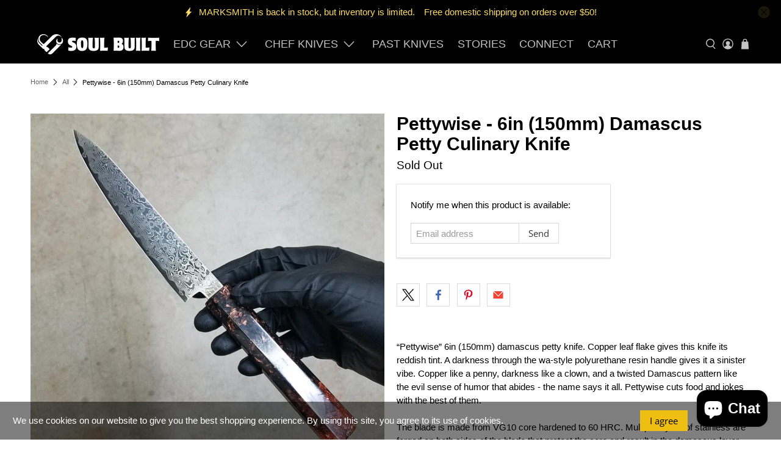

--- FILE ---
content_type: text/javascript; charset=utf-8
request_url: https://www.soulbuilt.us/products/pettywise-6in-150mm-damascus-petty-culinary-knife.js
body_size: 1268
content:
{"id":1694154358878,"title":"Pettywise - 6in (150mm) Damascus Petty Culinary Knife","handle":"pettywise-6in-150mm-damascus-petty-culinary-knife","description":"\u003cp\u003e\u003c!-- var lead time --\u003e\u003c!-- var hand made --\u003e\u003c\/p\u003e\n\u003cp\u003e“Pettywise” 6in (150mm) damascus petty knife. Copper leaf flake gives this knife its reddish tint. A darkness through the wa-style polyurethane resin handle gives it a sinister vibe. Copper like a penny, darkness like a clown, and a twisted Damascus pattern like the evil sense of humor that abides - the name says it all. Pettywise cuts food and jokes with the best of them.⠀\u003cbr\u003e\u003cbr\u003eThe blade is made from VG10 core hardened to 60 HRC. Multiple layers of stainless are forged on both sides of the blade that protect the core and result in the damascus layer pattern. VG10 is a high hardness stainless that doesn’t require the maintenance or care of a carbon steel. VG10 blades should be sharpened with a water stone, synthetic stone, or diamond. Do not use a honing steel on this blade. The edge angle is sharpened to 17 degrees and then stropped to a super sharp finish. The blade is 6” (150 mm) long.\u003c\/p\u003e","published_at":"2019-04-02T13:42:17-04:00","created_at":"2019-04-02T13:42:17-04:00","vendor":"KRVR Knives","type":"Chef Knife Made To Order","tags":["6in \/ 150mm","made to order","past","Petty","Raindrop","resin","smooth","VG10 Damascus","Wa (Octagonal)"],"price":26000,"price_min":26000,"price_max":26000,"available":false,"price_varies":false,"compare_at_price":0,"compare_at_price_min":0,"compare_at_price_max":0,"compare_at_price_varies":false,"variants":[{"id":16148505428062,"title":"Default Title","option1":"Default Title","option2":null,"option3":null,"sku":"","requires_shipping":true,"taxable":true,"featured_image":null,"available":false,"name":"Pettywise - 6in (150mm) Damascus Petty Culinary Knife","public_title":null,"options":["Default Title"],"price":26000,"weight":272,"compare_at_price":0,"inventory_management":"shopify","barcode":"","requires_selling_plan":false,"selling_plan_allocations":[]}],"images":["\/\/cdn.shopify.com\/s\/files\/1\/2482\/9680\/products\/20190328-124045.jpg?v=1571721307","\/\/cdn.shopify.com\/s\/files\/1\/2482\/9680\/products\/20190328-124128.jpg?v=1571721307","\/\/cdn.shopify.com\/s\/files\/1\/2482\/9680\/products\/20190328-124250.jpg?v=1571721307","\/\/cdn.shopify.com\/s\/files\/1\/2482\/9680\/products\/20190328-124239.jpg?v=1571721307","\/\/cdn.shopify.com\/s\/files\/1\/2482\/9680\/products\/20190328-124128_36903f1d-5e36-4196-a0f9-47b5e86d8e4c.jpg?v=1571721307"],"featured_image":"\/\/cdn.shopify.com\/s\/files\/1\/2482\/9680\/products\/20190328-124045.jpg?v=1571721307","options":[{"name":"Title","position":1,"values":["Default Title"]}],"url":"\/products\/pettywise-6in-150mm-damascus-petty-culinary-knife","media":[{"alt":null,"id":1444288135262,"position":1,"preview_image":{"aspect_ratio":1.0,"height":2160,"width":2160,"src":"https:\/\/cdn.shopify.com\/s\/files\/1\/2482\/9680\/products\/20190328-124045.jpg?v=1571721307"},"aspect_ratio":1.0,"height":2160,"media_type":"image","src":"https:\/\/cdn.shopify.com\/s\/files\/1\/2482\/9680\/products\/20190328-124045.jpg?v=1571721307","width":2160},{"alt":null,"id":1444288168030,"position":2,"preview_image":{"aspect_ratio":1.0,"height":2160,"width":2160,"src":"https:\/\/cdn.shopify.com\/s\/files\/1\/2482\/9680\/products\/20190328-124128.jpg?v=1571721307"},"aspect_ratio":1.0,"height":2160,"media_type":"image","src":"https:\/\/cdn.shopify.com\/s\/files\/1\/2482\/9680\/products\/20190328-124128.jpg?v=1571721307","width":2160},{"alt":null,"id":1444288200798,"position":3,"preview_image":{"aspect_ratio":1.0,"height":2160,"width":2160,"src":"https:\/\/cdn.shopify.com\/s\/files\/1\/2482\/9680\/products\/20190328-124250.jpg?v=1571721307"},"aspect_ratio":1.0,"height":2160,"media_type":"image","src":"https:\/\/cdn.shopify.com\/s\/files\/1\/2482\/9680\/products\/20190328-124250.jpg?v=1571721307","width":2160},{"alt":null,"id":1444290527326,"position":4,"preview_image":{"aspect_ratio":1.0,"height":2160,"width":2160,"src":"https:\/\/cdn.shopify.com\/s\/files\/1\/2482\/9680\/products\/20190328-124239.jpg?v=1571721307"},"aspect_ratio":1.0,"height":2160,"media_type":"image","src":"https:\/\/cdn.shopify.com\/s\/files\/1\/2482\/9680\/products\/20190328-124239.jpg?v=1571721307","width":2160},{"alt":null,"id":1444290560094,"position":5,"preview_image":{"aspect_ratio":1.0,"height":2160,"width":2160,"src":"https:\/\/cdn.shopify.com\/s\/files\/1\/2482\/9680\/products\/20190328-124128_36903f1d-5e36-4196-a0f9-47b5e86d8e4c.jpg?v=1571721307"},"aspect_ratio":1.0,"height":2160,"media_type":"image","src":"https:\/\/cdn.shopify.com\/s\/files\/1\/2482\/9680\/products\/20190328-124128_36903f1d-5e36-4196-a0f9-47b5e86d8e4c.jpg?v=1571721307","width":2160}],"requires_selling_plan":false,"selling_plan_groups":[]}

--- FILE ---
content_type: text/javascript
request_url: https://www.soulbuilt.us/cdn/shop/t/24/assets/globo.preorder.data.min.js?v=163198069537176233901735258184
body_size: 1859
content:
GloboPreorderParams.preorderSettings = {"products":{"4822943563870":{"id":36016,"shop_id":5261,"is_profile":0,"name":"A Clockwork Orange - 8in (203mm) Gyuto Chef Knife S35VN Stainless Steel","products":"{\"type\":\"product\",\"condition\":4822943563870}","message":"{\"customSetting\":true,\"default\":{\"preorderButton\":\"Made To Order\",\"aboveMessage\":\"Since each knife is handmade from unique materials, yours will be slightly different from the pictures shown of a previous knife I made.\",\"bellowMessage\":\"This knife is made to order, and therefore takes 6-12 months to make and ship.\",\"naMessage\":null}}","start_condition":"{\"type\":\"quantity\",\"condition\":\"0\"}","end_condition":null,"countdown":"{\"startCountdown\":false,\"endCountdown\":false}","required_condition":"{\"type\":\"auto\",\"trackQuantity\":true,\"continueSelling\":true}","after_finish":null,"discount_payment":"{\"fullPayment\":{\"enable\":true,\"discountValue\":\"0\",\"discountType\":\"percentage\"},\"partialPayment\":{\"enable\":true,\"value\":\"50\",\"valueType\":\"percentage\",\"discountValue\":\"0\",\"discountType\":\"percentage\"}}","status":1,"created_at":"2021-03-03T16:11:34.000000Z","updated_at":"2021-11-05T18:18:29.000000Z"},"6556116516958":{"id":102158,"shop_id":5261,"is_profile":0,"name":"MARKSMITH TITANIUM Bolt Action Permanent Marker","products":"{\"type\":\"product\",\"condition\":6556116516958}","message":"{\"customSetting\":true,\"default\":{\"preorderButton\":\"PRE-ORDER\",\"aboveMessage\":\"ATTENTION! We are currently shipping MARKSMITH to Kickstarter and Indiegogo backers, and expect PRE-ORDERS to be shipped in August-September. The demand for MARKSMITH is high and we have limited quantity of them that will sell out fast once they become publicly available. PRE-ORDER yours now so you won't miss out.\",\"bellowMessage\":\"We will fulfill the item as soon as it becomes available. Expected shipping in August-September.\",\"naMessage\":null}}","start_condition":"{\"type\":\"now\",\"condition\":null}","end_condition":null,"countdown":"{\"startCountdown\":false,\"endCountdown\":false}","required_condition":null,"after_finish":null,"discount_payment":"{\"fullPayment\":{\"enable\":true,\"discountValue\":\"0\",\"discountType\":\"percentage\"},\"partialPayment\":{\"enable\":false,\"value\":\"10\",\"valueType\":\"percentage\",\"discountValue\":\"0\",\"discountType\":\"percentage\"}}","status":0,"created_at":"2021-07-19T00:15:55.000000Z","updated_at":"2022-03-14T22:19:54.000000Z"},"6662712918110":{"id":232662,"shop_id":5261,"is_profile":0,"name":"MARKSMITH\u00ae BLACK Ti - DLC Coated Titanium Bolt Action Marker Pen","products":"{\"type\":\"product\",\"condition\":6662712918110}","message":"{\"customSetting\":true,\"default\":{\"preorderButton\":\"PRE-ORDER\",\"aboveMessage\":\"ATTENTION! We are currently shipping MARKSMITH to Kickstarter backers, expect PRE-ORDERS to be shipped in April-May. The demand for MARKSMITH BLACK Ti is high and we have limited quantity of them that will sell out fast once they become publicly available. PRE-ORDER yours now so you won't miss out.\",\"bellowMessage\":\"We will fulfill the item as soon as it becomes available. Expected shipping in April-May\",\"naMessage\":null}}","start_condition":"{\"type\":\"now\",\"condition\":null}","end_condition":null,"countdown":"{\"startCountdown\":false,\"endCountdown\":false}","required_condition":null,"after_finish":null,"discount_payment":"{\"fullPayment\":{\"enable\":true,\"discountValue\":\"0\",\"discountType\":\"percentage\"},\"partialPayment\":{\"enable\":false,\"value\":\"10\",\"valueType\":\"percentage\",\"discountValue\":\"0\",\"discountType\":\"percentage\"}}","status":0,"created_at":"2022-03-14T21:53:38.000000Z","updated_at":"2022-06-29T18:04:24.000000Z"}},"collections":{"135744454750":{"id":36020,"shop_id":5261,"is_profile":1,"name":"Made to order knife collection","products":"{\"type\":\"collection\",\"condition\":135744454750}","message":"{\"customSetting\":true,\"default\":{\"preorderButton\":\"Made To Order\",\"aboveMessage\":\"Since each knife is handmade from unique materials, yours will be slightly different from the pictures shown of a previous knife I made.\",\"bellowMessage\":\"This knife is made to order, and therefore takes 6-12 months to make and ship.\",\"naMessage\":null}}","start_condition":"{\"type\":\"quantity\",\"condition\":\"0\"}","end_condition":null,"countdown":"{\"startCountdown\":false,\"endCountdown\":false}","required_condition":"{\"type\":\"auto\",\"trackQuantity\":true,\"continueSelling\":true}","after_finish":null,"discount_payment":"{\"fullPayment\":{\"enable\":true,\"discountValue\":\"0\",\"discountType\":\"percentage\"},\"partialPayment\":{\"enable\":true,\"value\":\"50\",\"valueType\":\"percentage\",\"discountValue\":\"0\",\"discountType\":\"percentage\"}}","status":0,"created_at":"2021-03-03T16:28:33.000000Z","updated_at":"2021-11-05T18:20:26.000000Z"},"11051335707":{"id":36074,"shop_id":5261,"is_profile":1,"name":"Ready To Ship","products":"{\"type\":\"collection\",\"condition\":11051335707}","message":"{\"customSetting\":true,\"default\":{\"preorderButton\":\"Made To Order\",\"aboveMessage\":\"Since each knife is handmade from unique materials, yours will be slightly different from the pictures shown of a previous knife I made.\",\"bellowMessage\":\"This knife is made to order, and therefore takes 6-12 months to make and ship.\",\"naMessage\":null}}","start_condition":"{\"type\":\"quantity\",\"condition\":\"0\"}","end_condition":null,"countdown":"{\"startCountdown\":false,\"endCountdown\":false}","required_condition":"{\"type\":\"auto\",\"trackQuantity\":true,\"continueSelling\":true}","after_finish":null,"discount_payment":"{\"fullPayment\":{\"enable\":true,\"discountValue\":\"0\",\"discountType\":\"percentage\"},\"partialPayment\":{\"enable\":true,\"value\":\"50\",\"valueType\":\"percentage\",\"discountValue\":\"0\",\"discountType\":\"percentage\"}}","status":0,"created_at":"2021-03-03T19:55:16.000000Z","updated_at":"2022-01-28T17:48:32.000000Z"}},"manual":[{"productIds":[6588761931870,6646242607198,6650515914846,6646250897502,6588763242590,6588763504734],"profile":{"id":207422,"shop_id":5261,"is_profile":1,"name":"Marksmith Refills","products":"{\"type\":\"menual\",\"condition\":[6588761931870,6646242607198,6650515914846,6646250897502,6588763242590,6588763504734]}","message":"{\"customSetting\":true,\"default\":{\"preorderButton\":\"Pre-Order\",\"aboveMessage\":null,\"bellowMessage\":\"The refills sold out, but we have more on the way that will ship within 1 week.\",\"naMessage\":null}}","start_condition":"{\"type\":\"quantity\",\"condition\":\"1\"}","end_condition":null,"countdown":"{\"startCountdown\":false,\"endCountdown\":false}","required_condition":null,"after_finish":null,"discount_payment":"{\"fullPayment\":{\"enable\":true,\"discountValue\":\"0\",\"discountType\":\"percentage\"},\"partialPayment\":{\"enable\":false,\"value\":\"0\",\"valueType\":\"percentage\",\"discountValue\":\"0\",\"discountType\":\"percentage\"}}","status":1,"created_at":"2022-01-28T17:37:36.000000Z","updated_at":"2022-01-28T17:46:17.000000Z"}}]};
GloboPreorderParams.settings = {"messageAboveFontSize":"14","messageBellowFontSize":"14","checkedPreorderBadge":true,"preorderShape":"ribbon","badgeFontFamily":"Alata","badgeFontVariant":"regular","checked":false,"badgeFontSize":"16","badgePosition":"top-right","badgePositionX":"6","badgePositionY":"6","badgeWidth":"75","badgeHeight":"75","colorButton":{"preorderTextColor":"#FFFFFF","preorderHoverTextColor":"#FFFFFF","preorderBackgroundColor":"#F35046","preorderHoverBackgroundColor":"#D61F2C","preorderBorderColor":"#F35046","preorderHoverBorderColor":"#D61F2C"},"colorMessageAbove":{"messageAboveTextColor":"#EE4444","messageAboveBackgoundColor":null},"colorMessageBellow":{"messageBellowTextColor":"#555555","messageBellowBackgoundColor":"#F5F3F3"},"colorNAMessage":{"naMessageTextColor":"#606060","naMessageBackgoundColor":"#FFFFFF","naMessageBorderColor":"#3A3A3A"},"colorBadge":{"badgeTextColor":"#FFFFFF","badgeBackgoundColor":"#F35046"},"cartWarning":{"enabled":true},"alignMessage":{"messageAbove":"left","messageBellow":"left","limitMessage":"left"},"fontsizeMessage":{"limitMessage":"14"},"colorLimitMessage":{"limitMessageTextColor":"#000","limitMessageBackgroundColor":"#fdf7e3","limitMessageBorderColor":"#eec200"},"colorBisButton":{"bisTextColor":"#FFFFFF","bisHoverTextColor":"#FFFFFF","bisBackgroundColor":"#529dbd","bisHoverBackgroundColor":"#387e90","bisBorderColor":"#529dbd","bisHoverBorderColor":"#387e90"},"colorScButton":{"scTextColor":"#FFFFFF","scHoverTextColor":"#FFFFFF","scBackgroundColor":"#64c264","scHoverBackgroundColor":"#25a825","scBorderColor":"#64c264","scHoverBorderColor":"#25a825"},"customBisForm":{"display":"button","bisFontSize":"16","scFontSize":"16"},"bisDeliveryPolicy":{"autoSendCustomer":false,"notificationRate":"1","notificationOrder":"asc","deliveryInterval":"1","minimumQuantity":"1","hideProduct":{"tags":[],"collections":[]}},"bisActivityUpdates":{"autoSendAdmin":false,"quantityThreshold":"1"},"enableDeliveryPolicy":"auto","bisProductSelling":"stop","hiddenLogoBis":false,"shippingPartialPayment":{"defaultShippingFee":"default","titleShippingFee":"Pre-order Shipping","conditionShippingFee":[{"from":"0","to":null,"fee":null}]},"checkedBackInStock":true,"quickviewSupport":true,"partialPayment":true,"applyDiscount":true,"paymentDiscount":true};
GloboPreorderParams.translation = {"default":{"preorderText":"Pre-order","messageAboveText":"Don't miss out - Grab yours now before we sell out again!","messageBellowText":"We will fulfill the item as soon as it becomes available","naMessageText":"Unavailable","preorderLimitMessage":"Only :stock items left in stock","outOfStockMessage":"Inventory level is :stock. It is less than you are trying to purchase. Some of the items will be pre-ordered. Continue?","labelCountdownStart":"Pre-order starting in","labelCountdownEnd":"Pre-Order ending in","labelCountdownDays":"Days","labelCountdownHours":"Hours","labelCountdownMinutes":"Minutes","labelCountdownSeconds":"Second","preorderBadge":"Pre-order","preorderedItemlabel":"Note: Pre-order item","cartWarningTitle":"Warning: you have pre-order and in-stock in the same cart","cartWarningContent":"Shipment of your in-stock items may be delayed until your pre-order item is ready for shipping.","cartWarningCheckboxLabel":"Don't show this again","partialPaymentLabel":"Payment option","partialPaymentOptionFull":"Full payment","partialPaymentOptionPart":"Partial payment","preorderPrice":"Pre-order price","partialPaymentTitle":"Prepaid amount for  ()"}};
GloboPreorderParams.thirdPartyIntegration = {"eventGGAnalytics": {"preorder": {"enableFunction": false,"eventCategory": ":product_type (Globo Pre-order)","eventAction": "Added pre-order product","eventLabel": "Add event pre-order"},"backinstock": {"enableFunction": false,"eventCategory": ":product_type (Globo Pre-order)","eventAction": "Subscribed back in stock product","eventLabel": "Add event back in stock"}}};
GloboPreorderParams.defaultSetting = {"messageAboveFontSize":"14","messageBellowFontSize":"14","checkedPreorderBadge":false,"preorderShape":"rectangle","badgeFontFamily":"Alata","badgeFontVariant":"regular","checked":false,"badgeFontSize":"14","badgePosition":"top-right","badgePositionX":"6","badgePositionY":"6","badgeWidth":"75","badgeHeight":"75","colorButton":{"preorderTextColor":"#FFFFFF","preorderHoverTextColor":"#FFFFFF","preorderBackgroundColor":"#F35046","preorderHoverBackgroundColor":"#D61F2C","preorderBorderColor":"#F35046","preorderHoverBorderColor":"#D61F2C"},"colorMessageAbove":{"messageAboveTextColor":"#EE4444","messageAboveBackgoundColor":null},"colorMessageBellow":{"messageBellowTextColor":"#555555","messageBellowBackgoundColor":"#F5F3F3"},"colorNAMessage":{"naMessageTextColor":"#606060","naMessageBackgoundColor":"#FFFFFF","naMessageBorderColor":"#3A3A3A"},"colorBadge":{"badgeTextColor":"#FFFFFF","badgeBackgoundColor":"#F35046"},"cartWarning":{"enabled":false},"colorBisButton":{"bisTextColor":"#FFFFFF","bisHoverTextColor":"#FFFFFF","bisBackgroundColor":"#529dbd","bisHoverBackgroundColor":"#387e90","bisBorderColor":"#529dbd","bisHoverBorderColor":"#387e90"},"colorScButton":{"scTextColor":"#FFFFFF","scHoverTextColor":"#FFFFFF","scBackgroundColor":"#64c264","scHoverBackgroundColor":"#25a825","scBorderColor":"#64c264","scHoverBorderColor":"#25a825"},"customBisForm":{"display":"button","bisFontSize":"16","scFontSize":"16"},"bisActivityUpdates":{"autoSendAdmin":false,"quantityThreshold":"1"},"bisDeliveryPolicy":{"autoSendCustomer":false,"notificationRate":"1","notificationOrder":"asc","deliveryInterval":"1","minimumQuantity":"1","hideProduct":{"tags":null,"collections":null}},"bisProductSelling":"stop","hiddenLogoBis":false,"shippingPartialPayment": {"defaultShippingFee": "default","titleShippingFee": "Shipping Pre-order","conditionShippingFee": [{"from":"0","to":"","fee":""}]}};
GloboPreorderParams.defaultTranslation = {"default":{"preorderText":"Pre-order","messageAboveText":"Don't miss out - Grab yours now before we sell out again!","messageBellowText":"We will fulfill the item as soon as it becomes available","naMessageText":"Unavailable","preorderLimitMessage":"Only :stock items left in stock","outOfStockMessage":"Inventory level is :stock. It is less than you are trying to purchase. Some of the items will be pre-ordered. Continue?","labelCountdownStart":"Pre-order starting in","labelCountdownEnd":"Pre-Order ending in","labelCountdownDays":"Days","labelCountdownHours":"Hours","labelCountdownMinutes":"Minutes","labelCountdownSeconds":"Second","preorderBadge":"Pre-order","preorderedItemlabel":"Note: Pre-order item","cartWarningTitle":"Warning: you have pre-order and in-stock in the same cart","cartWarningContent":"Shipment of your in-stock items may be delayed until your pre-order item is ready for shipping.","cartWarningCheckboxLabel":"Don't show this again","partialPaymentLabel":"Payment option","partialPaymentOptionFull":"Full payment","partialPaymentOptionPart":"Partial payment","preorderPrice":"Pre-order price","partialPaymentTitle":"Prepaid amount for  ()","cartWarningLimitMessage":"There are still :stock pre-order items that can be added to the cart","cartWarningEndLimitMessage":"The number of products that can be pre-ordered has reached the limit","cartWarningAlertMessage":"There are still :stock pre-order items that can be added to the cart. You can purchase up to :max products","bisTextButton":"Email me when available","bisTitleForm":"Email me when available","bisHeaderContent":"Register your email address below to receive an email as soon as this becomes available again","bisPlaceHolderEmail":"Enter your email","bisSubscribeTextButton":"SUBSCRIBE","bisFooterContent":"We will send you an email once the product becomes available","bisSubscribeSuccess":"Your notification has been registered","bisSubscribeFail":"The email address you entered is invalid","bisSubscribeRegistered": "Your email address is registered on this product","bisSubscribeRequired": "The email address is required"}};

--- FILE ---
content_type: text/javascript; charset=utf-8
request_url: https://www.soulbuilt.us/products/pettywise-6in-150mm-damascus-petty-culinary-knife.js
body_size: 692
content:
{"id":1694154358878,"title":"Pettywise - 6in (150mm) Damascus Petty Culinary Knife","handle":"pettywise-6in-150mm-damascus-petty-culinary-knife","description":"\u003cp\u003e\u003c!-- var lead time --\u003e\u003c!-- var hand made --\u003e\u003c\/p\u003e\n\u003cp\u003e“Pettywise” 6in (150mm) damascus petty knife. Copper leaf flake gives this knife its reddish tint. A darkness through the wa-style polyurethane resin handle gives it a sinister vibe. Copper like a penny, darkness like a clown, and a twisted Damascus pattern like the evil sense of humor that abides - the name says it all. Pettywise cuts food and jokes with the best of them.⠀\u003cbr\u003e\u003cbr\u003eThe blade is made from VG10 core hardened to 60 HRC. Multiple layers of stainless are forged on both sides of the blade that protect the core and result in the damascus layer pattern. VG10 is a high hardness stainless that doesn’t require the maintenance or care of a carbon steel. VG10 blades should be sharpened with a water stone, synthetic stone, or diamond. Do not use a honing steel on this blade. The edge angle is sharpened to 17 degrees and then stropped to a super sharp finish. The blade is 6” (150 mm) long.\u003c\/p\u003e","published_at":"2019-04-02T13:42:17-04:00","created_at":"2019-04-02T13:42:17-04:00","vendor":"KRVR Knives","type":"Chef Knife Made To Order","tags":["6in \/ 150mm","made to order","past","Petty","Raindrop","resin","smooth","VG10 Damascus","Wa (Octagonal)"],"price":26000,"price_min":26000,"price_max":26000,"available":false,"price_varies":false,"compare_at_price":0,"compare_at_price_min":0,"compare_at_price_max":0,"compare_at_price_varies":false,"variants":[{"id":16148505428062,"title":"Default Title","option1":"Default Title","option2":null,"option3":null,"sku":"","requires_shipping":true,"taxable":true,"featured_image":null,"available":false,"name":"Pettywise - 6in (150mm) Damascus Petty Culinary Knife","public_title":null,"options":["Default Title"],"price":26000,"weight":272,"compare_at_price":0,"inventory_management":"shopify","barcode":"","requires_selling_plan":false,"selling_plan_allocations":[]}],"images":["\/\/cdn.shopify.com\/s\/files\/1\/2482\/9680\/products\/20190328-124045.jpg?v=1571721307","\/\/cdn.shopify.com\/s\/files\/1\/2482\/9680\/products\/20190328-124128.jpg?v=1571721307","\/\/cdn.shopify.com\/s\/files\/1\/2482\/9680\/products\/20190328-124250.jpg?v=1571721307","\/\/cdn.shopify.com\/s\/files\/1\/2482\/9680\/products\/20190328-124239.jpg?v=1571721307","\/\/cdn.shopify.com\/s\/files\/1\/2482\/9680\/products\/20190328-124128_36903f1d-5e36-4196-a0f9-47b5e86d8e4c.jpg?v=1571721307"],"featured_image":"\/\/cdn.shopify.com\/s\/files\/1\/2482\/9680\/products\/20190328-124045.jpg?v=1571721307","options":[{"name":"Title","position":1,"values":["Default Title"]}],"url":"\/products\/pettywise-6in-150mm-damascus-petty-culinary-knife","media":[{"alt":null,"id":1444288135262,"position":1,"preview_image":{"aspect_ratio":1.0,"height":2160,"width":2160,"src":"https:\/\/cdn.shopify.com\/s\/files\/1\/2482\/9680\/products\/20190328-124045.jpg?v=1571721307"},"aspect_ratio":1.0,"height":2160,"media_type":"image","src":"https:\/\/cdn.shopify.com\/s\/files\/1\/2482\/9680\/products\/20190328-124045.jpg?v=1571721307","width":2160},{"alt":null,"id":1444288168030,"position":2,"preview_image":{"aspect_ratio":1.0,"height":2160,"width":2160,"src":"https:\/\/cdn.shopify.com\/s\/files\/1\/2482\/9680\/products\/20190328-124128.jpg?v=1571721307"},"aspect_ratio":1.0,"height":2160,"media_type":"image","src":"https:\/\/cdn.shopify.com\/s\/files\/1\/2482\/9680\/products\/20190328-124128.jpg?v=1571721307","width":2160},{"alt":null,"id":1444288200798,"position":3,"preview_image":{"aspect_ratio":1.0,"height":2160,"width":2160,"src":"https:\/\/cdn.shopify.com\/s\/files\/1\/2482\/9680\/products\/20190328-124250.jpg?v=1571721307"},"aspect_ratio":1.0,"height":2160,"media_type":"image","src":"https:\/\/cdn.shopify.com\/s\/files\/1\/2482\/9680\/products\/20190328-124250.jpg?v=1571721307","width":2160},{"alt":null,"id":1444290527326,"position":4,"preview_image":{"aspect_ratio":1.0,"height":2160,"width":2160,"src":"https:\/\/cdn.shopify.com\/s\/files\/1\/2482\/9680\/products\/20190328-124239.jpg?v=1571721307"},"aspect_ratio":1.0,"height":2160,"media_type":"image","src":"https:\/\/cdn.shopify.com\/s\/files\/1\/2482\/9680\/products\/20190328-124239.jpg?v=1571721307","width":2160},{"alt":null,"id":1444290560094,"position":5,"preview_image":{"aspect_ratio":1.0,"height":2160,"width":2160,"src":"https:\/\/cdn.shopify.com\/s\/files\/1\/2482\/9680\/products\/20190328-124128_36903f1d-5e36-4196-a0f9-47b5e86d8e4c.jpg?v=1571721307"},"aspect_ratio":1.0,"height":2160,"media_type":"image","src":"https:\/\/cdn.shopify.com\/s\/files\/1\/2482\/9680\/products\/20190328-124128_36903f1d-5e36-4196-a0f9-47b5e86d8e4c.jpg?v=1571721307","width":2160}],"requires_selling_plan":false,"selling_plan_groups":[]}